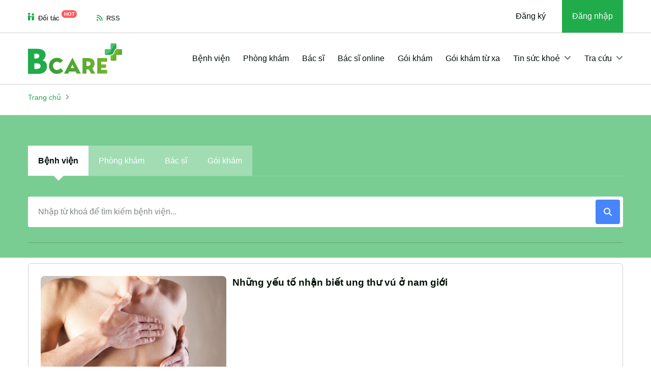

--- FILE ---
content_type: text/html; charset=UTF-8
request_url: https://bcare.vn/chu-de/ung-thu-vu-nam-665
body_size: 7934
content:
<!DOCTYPE html>
<html lang="vi">

<head><script>(function(w,i,g){w[g]=w[g]||[];if(typeof w[g].push=='function')w[g].push(i)})
(window,'GTM-TXGHTN8','google_tags_first_party');</script><script>(function(w,d,s,l){w[l]=w[l]||[];(function(){w[l].push(arguments);})('set', 'developer_id.dYzg1YT', true);
		w[l].push({'gtm.start':new Date().getTime(),event:'gtm.js'});var f=d.getElementsByTagName(s)[0],
		j=d.createElement(s);j.async=true;j.src='/ywfh/';
		f.parentNode.insertBefore(j,f);
		})(window,document,'script','dataLayer');</script>
    <meta http-equiv="Content-Type" content="text/html; charset=UTF-8">
    <title>Đặt lịch khám - Hỏi Bác sĩ, Phòng khám, Bệnh viện trên Bcare</title>
    <meta name="viewport" content="width=device-width, initial-scale=1.0">
            <meta name="robots" content="index,follow,all" />
        <meta name="title" content="Đặt lịch khám - Hỏi Bác sĩ, Phòng khám, Bệnh viện trên Bcare" />
    <meta name="description" content="Bcare là nền tảng đặt lịch khám bệnh, hỏi đáp, đăng ký gói khám, gói dịch vụ với bác sĩ, phòng khám, bệnh viện uy tín trên cả nước." />
    <meta name="keywords" content="bcare, đặt lịch khám, đặt câu hỏi, gói khám, gói dịch vụ, bác sĩ, phòng khám, bệnh viện" />
    <meta http-equiv="X-UA-Compatible" content="IE=edge">

    <meta name="_mg-domain-verification" content="6f585db57557528306eb2a4ee445ec0f" />

        <meta name="ci_csrf_token" content="" />
    <meta name="csrftokenname" content="ci_csrf_token" />
    <meta property="og:locale" content="vi" />
    <meta property="og:type" content="website" />
    <meta property="og:title" content="Đặt lịch khám - Hỏi Bác sĩ, Phòng khám, Bệnh viện trên Bcare" />
    <meta property="og:description" content="Bcare là nền tảng đặt lịch khám bệnh, hỏi đáp, đăng ký gói khám, gói dịch vụ với bác sĩ, phòng khám, bệnh viện uy tín trên cả nước." />
        <meta property="og:url" content="https://bcare.vn/chu-de/ung-thu-vu-nam-665" />
    <meta property="og:site_name" content="BCare" />
    <meta property="og:image" content="https://bcare.vn/v4/photo/bcare.png" />

    <link rel="shortcut icon" href="/favicon.ico">

    <link rel="preconnect" href="//www.googletagmanager.com" />
    <link rel="dns-prefetch" href="//www.googletagmanager.com" />

    <meta http-equiv="content-language" content="vi">

    <link rel="manifest" href="/manifest.json">

    <link rel="canonical" href="https://bcare.vn/chu-de/ung-thu-vu-nam-665" />

    <!--[if lt IE 9]>
    <script src="https://oss.maxcdn.com/html5shiv/3.7.2/html5shiv.min.js"></script>
    <script src="https://oss.maxcdn.com/respond/1.4.2/respond.min.js"></script>
    <![endif]-->
        <link rel="preconnect" href="https://fonts.googleapis.com">
    <link rel="preconnect" href="https://fonts.gstatic.com" crossorigin>
            <link type="text/css" href="/version2/pc/stylesheets/toiuu.css?v=3" rel="stylesheet" />
    <link type="text/css" href="/version2/pc/stylesheets/style.css?1" rel="stylesheet" />


    
    

    <style>
        .h1,
        .h2,
        .h3,
        .h4,
        .h5,
        .h6,
        h1,
        h2,
        h3,
        h4,
        h5,
        h6 {
            font-family: sans-serif;
        }

        /* Absolute Center Spinner */
        .loading {
            position: fixed;
            z-index: 999;
            height: 2em;
            width: 2em;
            overflow: show;
            margin: auto;
            top: 0;
            left: 0;
            bottom: 0;
            right: 0;
        }

        /* Transparent Overlay */
        .loading:before {
            content: '';
            display: block;
            position: fixed;
            top: 0;
            left: 0;
            width: 100%;
            height: 100%;
            background: radial-gradient(rgba(20, 20, 20, .8), rgba(0, 0, 0, .8));

            background: -webkit-radial-gradient(rgba(20, 20, 20, .8), rgba(0, 0, 0, .8));
        }

        /* :not(:required) hides these rules from IE9 and below */
        .loading:not(:required) {
            /* hide "loading..." text */
            font: 0/0 a;
            color: transparent;
            text-shadow: none;
            background-color: transparent;
            border: 0;
        }

        .loading:not(:required):after {
            content: '';
            display: block;
            font-size: 10px;
            width: 1em;
            height: 1em;
            margin-top: -0.5em;
            -webkit-animation: spinner 150ms infinite linear;
            -moz-animation: spinner 150ms infinite linear;
            -ms-animation: spinner 150ms infinite linear;
            -o-animation: spinner 150ms infinite linear;
            animation: spinner 150ms infinite linear;
            border-radius: 0.5em;
            -webkit-box-shadow: rgba(255, 255, 255, 0.75) 1.5em 0 0 0, rgba(255, 255, 255, 0.75) 1.1em 1.1em 0 0, rgba(255, 255, 255, 0.75) 0 1.5em 0 0, rgba(255, 255, 255, 0.75) -1.1em 1.1em 0 0, rgba(255, 255, 255, 0.75) -1.5em 0 0 0, rgba(255, 255, 255, 0.75) -1.1em -1.1em 0 0, rgba(255, 255, 255, 0.75) 0 -1.5em 0 0, rgba(255, 255, 255, 0.75) 1.1em -1.1em 0 0;
            box-shadow: rgba(255, 255, 255, 0.75) 1.5em 0 0 0, rgba(255, 255, 255, 0.75) 1.1em 1.1em 0 0, rgba(255, 255, 255, 0.75) 0 1.5em 0 0, rgba(255, 255, 255, 0.75) -1.1em 1.1em 0 0, rgba(255, 255, 255, 0.75) -1.5em 0 0 0, rgba(255, 255, 255, 0.75) -1.1em -1.1em 0 0, rgba(255, 255, 255, 0.75) 0 -1.5em 0 0, rgba(255, 255, 255, 0.75) 1.1em -1.1em 0 0;
        }

        /* Animation */

        .sidebar-box {
            max-height: 400px;
            position: relative;
            overflow: hidden;
        }

        .sidebar-box .read-more {
            position: absolute;
            bottom: 0;
            left: 0;
            width: 100%;
            text-align: center;
            margin: 0;
            padding: 12px 0;
            background-image: linear-gradient(to bottom, transparent, #fff);
        }

        .btn-call {
            display: block;
            position: fixed;
            bottom: 15px;
            left: 15px;
            z-index: 999999;
        }

        .btn-call ul {
            margin: 0;
            padding: 0;
        }

        .btn-call ul li {
            position: relative;
            visibility: visible;
            background-color: transparent;
            width: 70px;
            height: 70px;
            cursor: pointer;
            z-index: 11;
            transition: visibility .5s;
            left: 0;
            bottom: 0;
            display: block;
        }

        .btn-call ul li .hotline-phone {
            width: 50px;
            height: 50px;
            top: 10px;
            left: 10px;
            position: absolute;
            z-index: 99;
            background-size: 20px;
            border-radius: 100%;
            display: -webkit-box;
            display: -webkit-flex;
            display: -ms-flexbox;
            display: flex;
            align-items: center;
            justify-content: center;
            background-color: #20ac4a;
        }

        .btn-call ul li .hotline-phone a img {
            width: 33px;
            height: 33px;
        }

        .btn-call ul li .hotline-bar {
            position: absolute;
            background: #20ac4a;
            height: 45px;
            width: 275px;
            line-height: 40px;
            border-radius: 3px;
            padding: 0 10px;
            background-size: 100%;
            cursor: pointer;
            transition: all .8s;
            -webkit-transition: all .8s;
            z-index: 9;
            border-radius: 50px !important;
            left: 25px;
            bottom: 12px;
        }

        .btn-call ul li .hotline-bar a {
            color: #fff;
            text-decoration: none;
            font-size: 16px;
            font-weight: 700;
            text-indent: 32px;
            letter-spacing: 1px;
            display: block;
            line-height: 45px;
        }

        @-webkit-keyframes spinner {
            0% {
                -webkit-transform: rotate(0deg);
                -moz-transform: rotate(0deg);
                -ms-transform: rotate(0deg);
                -o-transform: rotate(0deg);
                transform: rotate(0deg);
            }

            100% {
                -webkit-transform: rotate(360deg);
                -moz-transform: rotate(360deg);
                -ms-transform: rotate(360deg);
                -o-transform: rotate(360deg);
                transform: rotate(360deg);
            }
        }

        @-moz-keyframes spinner {
            0% {
                -webkit-transform: rotate(0deg);
                -moz-transform: rotate(0deg);
                -ms-transform: rotate(0deg);
                -o-transform: rotate(0deg);
                transform: rotate(0deg);
            }

            100% {
                -webkit-transform: rotate(360deg);
                -moz-transform: rotate(360deg);
                -ms-transform: rotate(360deg);
                -o-transform: rotate(360deg);
                transform: rotate(360deg);
            }
        }

        @-o-keyframes spinner {
            0% {
                -webkit-transform: rotate(0deg);
                -moz-transform: rotate(0deg);
                -ms-transform: rotate(0deg);
                -o-transform: rotate(0deg);
                transform: rotate(0deg);
            }

            100% {
                -webkit-transform: rotate(360deg);
                -moz-transform: rotate(360deg);
                -ms-transform: rotate(360deg);
                -o-transform: rotate(360deg);
                transform: rotate(360deg);
            }
        }

        @keyframes spinner {
            0% {
                -webkit-transform: rotate(0deg);
                -moz-transform: rotate(0deg);
                -ms-transform: rotate(0deg);
                -o-transform: rotate(0deg);
                transform: rotate(0deg);
            }

            100% {
                -webkit-transform: rotate(360deg);
                -moz-transform: rotate(360deg);
                -ms-transform: rotate(360deg);
                -o-transform: rotate(360deg);
                transform: rotate(360deg);
            }
        }

        body {
            font-family: sans-serif;
        }

        .hide {
            display: none !important;
        }

        .main-content {
            overflow-x: hidden;
        }

        .section-breadcumb .container {
            display: block !important;
        }

        .grecaptcha-badge {
            display: none !important;
        }
    </style>

    <script type="application/ld+json">
        {
            "@context": "https://schema.org",
            "@type": "WebSite",
            "url": "https://bcare.vn/",
            "potentialAction": {
                "@type": "SearchAction",
                "target": "https://bcare.vn/danh-sach/bac-si/?keyword={search_term_string}",
                "query-input": "required name=search_term_string"
            }
        }
    </script>

    <script type="application/ld+json">
        {
            "@context": "https://schema.org",
            "@type": "Organization",
            "name": "Đặt lịch khám - Hỏi Bác sĩ, Phòng khám, Bệnh viện trên Bcare",
            "url": "https://bcare.vn/",
            "logo": "https://bcare.vn/version2/pc/images/logo.svg?1",
            "alternateName": "Đặt lịch khám - Hỏi Bác sĩ, Phòng khám, Bệnh viện trên Bcare",
            "sameAs": [
                "https://www.facebook.com/bcare.vn/"
            ],
            "contactPoint": [{
                "@type": "ContactPoint",
                "telephone": "Tổng đài đặt khám 0941 298 865",
                "contactType": "customer service",
                "email": "info@bcare.vn",
                "contactOption": "TollFree",
                "areaServed": "VN",
                "availableLanguage": "vi"
            }]
        }
    </script>
</head>

<body>
    <div class="wrapper">
        <!-- header -->
        <div class="header-site">
            <div class="header-top d-none d-lg-block">
                <div class="container d-flex align-items-center justify-content-between" style="height:64px">
                    <ul class="list-unstyled navbar-left list-inline mb-0 optimize-box hide">
                        <li class="list-inline-item"><a href="https://bcare.vn/doi-tac.html"><i class="ico-partner me-1"></i> Đối tác <span class="hot rounded-pill text-uppercase fw-semibold text-white">Hot</span></a></li>
                        <li class="list-inline-item"><a href="https://bcare.vn/rss.html"><i class="fa-solid fa-rss me-1"></i> RSS</a></li>
                    </ul>
                                            <ul class="list-unstyled navbar-right  mb-0 optimize-box hide">
                            <li class="list-inline-item"><a href="https://bcare.vn/dang-ky?backurl=https://bcare.vn/chu-de/ung-thu-vu-nam-665&t=202601221339&token=02f5fb3964899ae5fbacdcfdc50ecdc9">Đăng ký</a></li>
                            <li class="list-inline-item"><a href="https://bcare.vn/dang-nhap?backurl=https://bcare.vn/chu-de/ung-thu-vu-nam-665&t=202601221339&token=02f5fb3964899ae5fbacdcfdc50ecdc9" class="active">Đăng nhập</a></li>
                        </ul>
                                    </div>
            </div><!--/.header-top-->
            <nav class="navbar navbar-expand-lg">
                <div class="container" style="min-height:60px;">
                    <div class="logo optimize-box hide">
                        <button class="navbar-toggler" type="button" data-bs-toggle="collapse" data-bs-target="#navbarSupportedContent" aria-controls="navbarSupportedContent" aria-expanded="false" aria-label="Toggle navigation">
                            <span><i></i></span>
                        </button>
                        <a class="navbar-brand" href="https://bcare.vn/"><img src="/version2/pc/images/logo.svg?1" alt="Bcare.vn" width="185" height="60" /></a>
                                            </div>
                    
                    <div class="collapse navbar-collapse" id="navbarSupportedContent">
                        <div class="bg-inner ms-auto" style="min-height:48px;">
                            <ul class="navbar-nav ms-auto mb-2 mb-lg-0">
                                <li class="nav-item">
                                    <a class="nav-link" href="https://bcare.vn/benh-vien/">Bệnh viện</a>
                                </li>
                                <li class="nav-item">
                                    <a class="nav-link" href="https://bcare.vn/phong-kham/">Phòng khám</a>
                                </li>
                                <li class="nav-item">
                                    <a class="nav-link" href="https://bcare.vn/danh-sach-bac-si/">Bác sĩ</a>
                                </li>
                                <li class="nav-item">
                                    <a class="nav-link" href="https://bcare.vn/danh-sach-bac-si-online/">Bác sĩ online</a>
                                </li>
                                <li class="nav-item">
                                    <a class="nav-link" href="https://bcare.vn/danhsachgoikham">Gói khám</a>
                                </li>
                                <li class="nav-item">
                                    <a class="nav-link" href="https://bcare.vn/goi-kham-tu-xa">Gói khám từ xa</a>
                                </li>
                                <li class="nav-item dropdown">
                                    <a class="nav-link" href="javascript:;" role="button" data-bs-toggle="dropdown" aria-expanded="false">
                                        Tin sức khoẻ <i class="fa-solid fa-angle-down ms-1"></i>
                                    </a>
                                    <ul class="dropdown-menu">
                                                                                                                            <li><a class="dropdown-item" href="https://bcare.vn/bai-viet/chuyen-muc/thong-tin-suc-khoe">Thông Tin Sức Khỏe</a></li>
                                                                                    <li><a class="dropdown-item" href="https://bcare.vn/bai-viet/chuyen-muc/cam-nang-tiem-chung">Cẩm nang tiêm chủng</a></li>
                                                                            </ul>
                                </li>
                                <li class="nav-item dropdown">
                                    <a class="nav-link" href="javascript:;" role="button" data-bs-toggle="dropdown" aria-expanded="false">
                                        Tra cứu <i class="fa-solid fa-angle-down ms-1"></i>
                                    </a>
                                    <ul class="dropdown-menu">
                                        <li><a class="dropdown-item" href="https://bcare.vn/benh/">Tra cứu bệnh</a></li>
                                        <li><a class="dropdown-item" href="https://bcare.vn/thuoc/">Tra cứu thuốc</a></li>
                                        <li><a class="dropdown-item" href="https://bcare.vn/tu-dien-y-khoa/">Tra cứu từ điển y khoa</a></li>
                                        <li><a class="dropdown-item" href="https://bcare.vn/phau-thuat/">Tra cứu phẫu thuật</a></li>
                                        <li><a class="dropdown-item" href="https://bcare.vn/xet-nghiem-y-khoa/">Tra cứu xét nghiệm y khoa</a></li>
                                        <li><a class="dropdown-item" href="https://bcare.vn/thao-duoc/">Tra cứu thảo dược</a></li>
                                    </ul>
                                </li>
                            </ul>
                            <div class="navbar-mobile d-lg-none">
                                <ul class="list-unstyled navbar-left mb-0">
                                    <li><a href="https://bcare.vn/doi-tac.html"><i class="ico-partner me-1"></i> Đối tác <span class="hot rounded-pill text-uppercase fw-semibold text-white">Hot</span></a></li>
                                    <li><a href="https://bcare.vn/rss.html"><i class="fa-solid fa-rss me-1"></i> RSS</a></li>
                                </ul>
                            </div>
                        </div>
                    </div>
                                            <div class="auth-mobile d-lg-none optimize-box hide">
                            <a href="https://bcare.vn/dang-nhap?backurl=https://bcare.vn/chu-de/ung-thu-vu-nam-665&t=202601221339&token=02f5fb3964899ae5fbacdcfdc50ecdc9" class="btn-login">Đăng nhập</a>
                        </div>
                                    </div>
            </nav>
        </div>
        <!-- e: header --><!-- main content -->
<style>
    #loadmore-btn {
        background: transparent;
        border: 0;
    }

    .hide {
        display: none;
    }
</style>
<main class="main-content">
    <!-- start section -->
    <section class="section-breadcumb">
        <div class="container">
            <nav aria-label="breadcrumb">
                <ol class="breadcrumb fs-7">
                    <li class="breadcrumb-item"><a href="https://bcare.vn/" title="Trang chủ">Trang chủ</a></li>
                    <li class="breadcrumb-item active" aria-current="page"></li>
                </ol>
            </nav>
        </div>
    </section>
    <!-- end section -->

    <div class="container">
        <div class="page-name mb-4">
            <h1 class="heading-title"></h1>
        </div>
    </div>

    <!-- start section -->
<section class="search-by-filter">
        <div class="container">
            <div class="heading lighter">
                <div class="nav-tabs-container">
                    <ul class="nav nav-tabs nav-tabs-hoz" id="nav-tabs" role="tablist">
                        <li>
                            <a href="#search-hospital-tab" class="nav-link active" data-bs-toggle="tab" role="tab">Bệnh viện</a>
                        </li>
                        <li>
                            <a href="#search-clinic-tab" class="nav-link" data-bs-toggle="tab" role="tab">Phòng khám</a>
                        </li>
                        <li>
                            <a href="#search-doctor-tab" class="nav-link" data-bs-toggle="tab" role="tab">Bác sĩ</a>
                        </li>
                        <li>
                            <a href="#search-goikham-tab" class="nav-link" data-bs-toggle="tab" role="tab">Gói khám</a>
                        </li>
                    </ul>
                </div>
            </div>

            <div class="tab-content">
                <div class="tab-pane active" id="search-hospital-tab" role="tabpanel">
                    <div class="search-container">
                        <div class="search-form position-relative">
                            <input type="text" id="search-hospital" class="form-control" placeholder="Nhập từ khoá để tìm kiếm bệnh viện..." />
                            <button id="search-hospital-find" type="button" class="search-btn-submit"><i class="fa-solid fa-magnifying-glass"></i></button>
                        </div>
                    </div>
                </div><!-- /.tab-pane -->
                <div class="tab-pane" id="search-clinic-tab" role="tabpanel">
                    <div class="search-container">
                        <div class="search-form position-relative">
                            <input type="text" id="search-clinic" class="form-control" placeholder="Nhập từ khoá để tìm kiếm phòng khám..." />
                            <button id="search-clinic-find" type="button" class="search-btn-submit"><i class="fa-solid fa-magnifying-glass"></i></button>
                        </div>
                    </div>
                </div><!-- /.tab-pane -->
                <div class="tab-pane" id="search-doctor-tab" role="tabpanel">
                    <div class="search-container">
                        <div class="search-form position-relative">
                            <input type="text" id="search-doctor" class="form-control" placeholder="Nhập từ khoá để tìm kiếm bác sĩ..." />
                            <button id="search-doctor-find" type="button" class="search-btn-submit"><i class="fa-solid fa-magnifying-glass"></i></button>
                        </div>
                    </div>
                </div><!-- /.tab-pane -->
                <div class="tab-pane" id="search-goikham-tab" role="tabpanel">
                    <div class="search-container">
                        <div class="search-form position-relative">
                            <input type="text" id="search-goikham" class="form-control" placeholder="Nhập từ khoá để tìm kiếm gói khám..." />
                            <button id="search-goikham-find" type="button" class="search-btn-submit"><i class="fa-solid fa-magnifying-glass"></i></button>
                        </div>
                    </div>
                </div><!-- /.tab-pane -->
            </div>
        </div>
    </section>
    <!-- end section -->
    <!-- start section -->
    <section class="section-news-border">
        <div class="container">
            <hr />
            <div class="list-news-border" id="list-news-body">
                                    <div class="news-border news-item mb-4">
                        <div class="row">
                            <div class="col-md-5 col-lg-4">
                                <div class="news-item-img hover-scale mb-md-0">
                                    <a href="https://bcare.vn/bai-viet/nhung-yeu-to-nhan-biet-ung-thu-vu-o-nam-gioi-1756.html" title="Những yếu tố nhận biết ung thư vú ở nam giới"><img src="https://cdn.bcare.vn/resize_365x205/2020/10/26/chuyenkhoanhung-yeu-to-nhan-biet-ung-thu-vu-o-nam-gioi.jpg" alt="Những yếu tố nhận biết ung thư vú ở nam giới" width="365" height="205" loading="lazy" decoding="async" /></a>
                                </div>
                            </div>
                            <div class="col-md-7 col-lg-8">
                                <div class="news-item-content">
                                    <div class="news-item-cate fs-7"><a href="https://bcare.vn/bai-viet/chuyen-muc/" title="" class="text-primary-1"></a></div>
                                    <h3 class="news-item-title fw-bold"><a href="https://bcare.vn/bai-viet/nhung-yeu-to-nhan-biet-ung-thu-vu-o-nam-gioi-1756.html" title="Những yếu tố nhận biết ung thư vú ở nam giới">Những yếu tố nhận biết ung thư vú ở nam giới</a></h3>
                                    <div class="news-item-expert text-base-70 d-none d-lg-block">
                                                                            </div>
                                </div>
                            </div>
                        </div>
                    </div><!--/.news-item-->
                            </div><!--/.list-news-border-->
                            <div class="text-center">
                    <p class="fs-6 text-grey-666">Đã tải hết nội dung</p>
                </div>
                    </div>
    </section>
    <!-- end section -->
</main>
<input type="hidden" id="page" value="1" />
<!-- e: main content -->
        <!-- footer -->
        <footer class="footer-site">
            <div class="footer-top">
                <div class="container">
                    <div class="footer-top-info">
                        <div class="row">
                            <div class="col-md-7 mb-4 mb-md-0">
                                <div class="about-us-footer">
                                    <div class="logo-footer">
                                        <a href="https://bcare.vn/">
                                            <img src="/version2/pc/images/logo-footer.svg" alt="Bcare.vn" width="129" height="42" loading="lazy" decoding="async">
                                        </a>
                                    </div>
                                    <div class="desc">
                                        Bcare mong muốn trở thành nền tảng thông tin y khoa hàng đầu tại Việt Nam, giúp bạn đưa ra những quyết định đúng đắn liên quan về chăm sóc sức khỏe và hỗ trợ bạn cải thiện chất lượng cuộc sống.
                                    </div>
                                </div>
                            </div><!--/.col-->
                            <div class="col-md-5">
                                <ul class="list-inline socials text-md-end mb-0">
                                    <!-- <li class="list-inline-item"><a href="https://bcare.vn/"><i class="fa-brands fa-x-twitter"></i></a></li> -->
                                    <li class="list-inline-item"><a href="https://www.facebook.com/bcare.vn" target="_blank" rel="nofollow"><i class="fa-brands fa-square-facebook"></i></a></li>
                                    <li class="list-inline-item"><a href="https://www.tiktok.com/@bcarevn" target="_blank" rel="nofollow"><i class="fa-brands fa-tiktok"></i></a></li>
                                    <!-- <li class="list-inline-item"><a href="https://bcare.vn/"><i class="fa-brands fa-instagram"></i></a></li>
                                    <li class="list-inline-item"><a href="https://bcare.vn/"><i class="fa-brands fa-youtube"></i></a></li>
                                    <li class="list-inline-item"><a href="https://bcare.vn/"><i class="fa-brands fa-linkedin"></i></a></li> -->
                                </ul>
                            </div><!--/.col-->
                        </div>
                    </div>
                    <div class="footer-links">
                        <div class="row">
                            <div class="col-6 col-lg-3 col-xl-2 col-item">
                                <h3 class="title-footer text-base-60">Danh mục</h3>
                                <ul class="group-links list-unstyled mb-0">
                                    <li><a href="https://bcare.vn/benh-vien/">Danh sách bệnh viện</a></li>
                                    <li><a href="https://bcare.vn/phong-kham/">Danh sách phòng khám</a></li>
                                    <li><a href="https://bcare.vn/danh-sach-bac-si/">Danh sách bác sĩ</a></li>
                                    <li><a href="https://bcare.vn/danh-sach-bac-si-online/">Danh sách bác sĩ online</a></li>
                                    <li><a href="https://bcare.vn/danhsachgoikham">Danh sách gói khám</a></li>
                                    <li><a href="https://bcare.vn/bai-viet/">Tin sức khoẻ</a></li>
                                </ul>
                            </div><!--/.col-->
                            <div class="col-6 col-lg-3 col-xl-2 col-item">
                                <h3 class="title-footer text-base-60">Tra cứu</h3>
                                <ul class="group-links list-unstyled mb-0">
                                    <li><a href="https://bcare.vn/benh/">Tra cứu bệnh</a></li>
                                    <li><a href="https://bcare.vn/thuoc/">Tra cứu thuốc</a></li>
                                    <li><a href="https://bcare.vn/tu-dien-y-khoa/">Tra cứu từ điển y khoa</a></li>
                                    <li><a href="https://bcare.vn/phau-thuat/">Tra cứu phẫu thuật</a></li>
                                    <li><a href="https://bcare.vn/xet-nghiem-y-khoa/">Tra cứu xét nghiệm y khoa</a></li>
                                    <li><a href="https://bcare.vn/thao-duoc/">Tra cứu thảo dược</a></li>
                                </ul>
                            </div><!--/.col-->
                            <div class="col-12 d-lg-none">
                                <div class="col-line"></div>
                            </div>
                            <div class="col-6 col-lg-3 col-xl-2 col-item">
                                <h3 class="title-footer text-base-60">Tài khoản</h3>
                                <ul class="group-links list-unstyled mb-0">
                                    <li><a href="https://bcare.vn/dang-ky">Đăng ký</a></li>
                                    <li><a href="https://bcare.vn/dang-nhap">Đăng nhập</a></li>
                                    <li><a href="https://bcare.vn/quen-mat-khau">Khôi phục mật khẩu</a></li>
                                </ul>
                            </div><!--/.col-->
                            <div class="col-6 col-lg-3 col-xl-2 col-item">
                                <h3 class="title-footer text-base-60">Bcare</h3>
                                <ul class="group-links list-unstyled mb-0">
                                    <li><a href="https://bcare.vn/ve-chung-toi/">Về chúng tôi</a></li>
                                    <li><a href="https://bcare.vn/lien-he/">Liên hệ</a></li>
                                    <li><a href="https://bcare.vn/dieu-khoan-dich-vu/">Điều khoản dịch vụ</a></li>
                                    <li><a href="https://bcare.vn/chinh-sach-bao-mat/">Chính sách bảo mật</a></li>
                                    <li><a href="https://bcare.vn/quy-che-hoat-dong/">Quy chế hoạt động</a></li>
                                    <li><a href="https://bcare.vn/huong-dan-thanh-toan/">Hướng dẫn thanh toán</a></li>
                                    <li><a href="https://bcare.vn/co-che-giai-quyet-tranh-chap-khieu-nai/">Cơ chế giải quyết tranh chấp, khiếu nại</a></li>
                                </ul>
                            </div><!--/.col-->
                            <div class="col-lg-3 col-xl-2 d-none d-xl-block col-item">
                                <div class="registered-badge"> <a href="http://online.gov.vn/Home/WebDetails/100387" title="Đăng ký với Bộ Công Thương" target="_blank" rel="nofollow"><img alt="Đăng ký với Bộ Công Thương" src="https://bcare.vn/v4/images/dadangky.svg" width="170" height="64" loading="lazy" /></a> </div>
                            </div><!--/.col-->
                        </div>
                    </div>
                </div>
            </div><!--/.footer-top-->
            <div class="footer-center">
                <div class="container">
                    <div class="mb-4 mb-md-0 address-bcare">
                        Website này được vận hành bởi: Công Ty Cổ Phần Đầu Tư Bcare<br />
                        Giấy chứng nhận đăng ký kinh doanh số 0109564614 do Sở Kế hoạch và Đầu tư TP Hà Nội cấp ngày 23/03/2021 <br />
                        Địa chỉ: Số 6, ngách 3/149 phố Cự Lộc, Phường Thượng Đình, Quận Thanh Xuân, Thành phố Hà Nội, Việt Nam<br />
                        VP Công ty: Tầng 3, Số 1 Lô 4E, Trung Yên 10B, Yên Hoà, Cầu Giấy, Hà Nội<br />
                        Email: <a href="mailto:info@bcare.vn">info@bcare.vn</a><br />
                        Điện thoại: <a href="tel:02473010688">024.7301.0688</a> - <a href="tel:0941298865">0941.298.865</a>
                    </div>
                    <div class="logo-ct d-xl-none">
                        <div class="registered-badge"> <a href="http://online.gov.vn/Home/WebDetails/100387" title="Đăng ký với Bộ Công Thương" target="_blank" rel="nofollow"><img alt="Đăng ký với Bộ Công Thương" src="https://bcare.vn/v4/images/dadangky.svg" width="170" height="64" /></a> </div>
                    </div>
                </div>
            </div><!--/.footer-center-->
            <div class="footer-bottom">
                <div class="container d-flex align-items-center justify-content-between">
                    <div class="copyright">Copyright &copy; 2024</div>
                    <div class="back-to-top">
                        <button class="btn-clear btn-back-top" aria-label="Back to Top">
                            <span><i class="fa-solid fa-arrow-up"></i></span>
                        </button>
                    </div>
                </div>
            </div><!--/.footer-bottom-->
        </footer>
        <!-- e: footer -->
        </div>
        <script>
            function initCss(href) {
                let s = document.createElement("link");
                s.href = href
                s.rel = "stylesheet";
                document.getElementsByTagName('head')[0].appendChild(s);
            }
        </script>
        <script src="https://ajax.googleapis.com/ajax/libs/jquery/1.12.4/jquery.min.js?1" ></script>

        <script src="/version2/pc/javascripts/bootstrap.bundle.min.js?1" defer></script>
        <script src="/version2/pc/javascripts/jquery.datetimepicker.full.min.js?1" defer></script>
        <script src="/version2/pc/javascripts/swiper.min.js?1" defer></script>
        <script src="/version2/pc/javascripts/jquery.mCustomScrollbar.concat.min.js?1" defer></script>
        <script src="/version2/pc/javascripts/customs.js?v=1769063952" defer></script>
        <script src="/js/plugins/select2/js/select2.min.js"></script>
        <script src="/version2/pc/javascripts/main.js?v=1769063952"></script>
        <script src="/version2/pc/javascripts/v2_q.js?v=1769063952" defer></script>
        <script src="/version2/pc/javascripts/v2_ha.js?v=1769063952" defer></script>
        <script defer>
            document.addEventListener('scroll', initGTMOnEvent);
            document.addEventListener('mousemove', initGTMOnEvent);
            document.addEventListener('touchstart', initGTMOnEvent);

            document.addEventListener('DOMContentLoaded', () => {
                setTimeout(initResource, 3000);
            });

            // Initializes Google Tag Manager in response to an event
            function initGTMOnEvent(event) {
                initResource();

                event.currentTarget.removeEventListener(event.type, initGTMOnEvent);
            }
            function getOptimizeImage() {
                let arr_image = $('.optimize-image');
                for (let i = 0; i < arr_image.length; i++) {
                    let src = $(arr_image[i]).attr('data-src');
                    if (src != undefined) {
                        $(arr_image[i]).attr('src', src);
                    }
                }

            }
            function initResource() {
                getOptimizeImage(); 
                $('.single-post-content').removeClass('hide')
                $('.optimize-box').removeClass('hide')
                
                initGTM('G-184TEK7DFG', 1);
                initGTM('AW-1054338439', 2);
                
                
                addGTM('https://www.googletagmanager.com/gtm.js?id=GTM-TXGHTN8', 1);
            }

            function initAdsByGoogle(client, id) {
                if (document.getElementById('AdsByGoogle_' + id)) {
                    return false;
                }

                // Create the script
                const script = document.createElement('script');
                script.type = 'text/javascript';

                script.id = 'AdsByGoogle_' + id;

                script.src = 'https://pagead2.googlesyndication.com/pagead/js/adsbygoogle.js?client=' + client;

                // We are still deferring the script
                script.async = true;
                script.crossOrigin = 'anonymous';

                // Append the script to the body of the document
                document.getElementsByTagName('head')[0].appendChild(script);
            }

            // Initializes Google Tag Manager
            function initGTM(trackingCode, id) {
                if (document.getElementById('GTM_' + id)) {
                    return false;
                }

                // Create the script
                const script = document.createElement('script');
                script.type = 'text/javascript';
                script.onload = () => {
                    window.dataLayer = window.dataLayer || [];

                    function gtag() {
                        dataLayer.push(arguments);
                    }
                    gtag('js', new Date());
                    gtag('config', trackingCode);
                    if (trackingCode == 'AW-1054338439')
                        gtag('event', 'conversion', {
                            'send_to': 'AW-1054338439/8ftJCP6Eu-sBEIfb3_YD',
                            'value': 1.0,
                            'currency': 'VND',
                            'aw_remarketing_only': true
                        });
                }

                script.id = 'GTM_' + id;

                script.src = 'https://www.googletagmanager.com/gtag/js?id=' + trackingCode;

                // We are still deferring the script
                script.defer = true;

                // Append the script to the body of the document
                document.getElementsByTagName('head')[0].appendChild(script);
            }

            function initJS(src, id) {
                if (document.getElementById('JS_' + id)) {
                    return false;
                }

                const script = document.createElement('script');
                script.type = 'text/javascript';

                script.id = 'JS_' + id;

                script.src = src;
                script.defer = true;
                document.getElementsByTagName('body')[0].appendChild(script);
            }

            function addGTM(src, id) {
                if (document.getElementById('AddGTM_' + id)) {
                    return false;
                }

                const script = document.createElement('script');
                script.type = 'text/javascript';
                script.async = true;

                script.onload = () => {
                    dataLayer.push({
                        event: 'gtm.js',
                        'gtm.start': new Date().getTime(),
                        'gtm.uniqueEventId': 0
                    });
                };

                script.id = 'AddGTM_' + id;

                script.src = src;

                document.getElementsByTagName('head')[0].appendChild(script);
            }
        </script>
        <script defer src="https://static.cloudflareinsights.com/beacon.min.js/vcd15cbe7772f49c399c6a5babf22c1241717689176015" integrity="sha512-ZpsOmlRQV6y907TI0dKBHq9Md29nnaEIPlkf84rnaERnq6zvWvPUqr2ft8M1aS28oN72PdrCzSjY4U6VaAw1EQ==" data-cf-beacon='{"version":"2024.11.0","token":"c819f9b2738f4e939b1e7ab836c47c4e","r":1,"server_timing":{"name":{"cfCacheStatus":true,"cfEdge":true,"cfExtPri":true,"cfL4":true,"cfOrigin":true,"cfSpeedBrain":true},"location_startswith":null}}' crossorigin="anonymous"></script>
</body>

        </html>